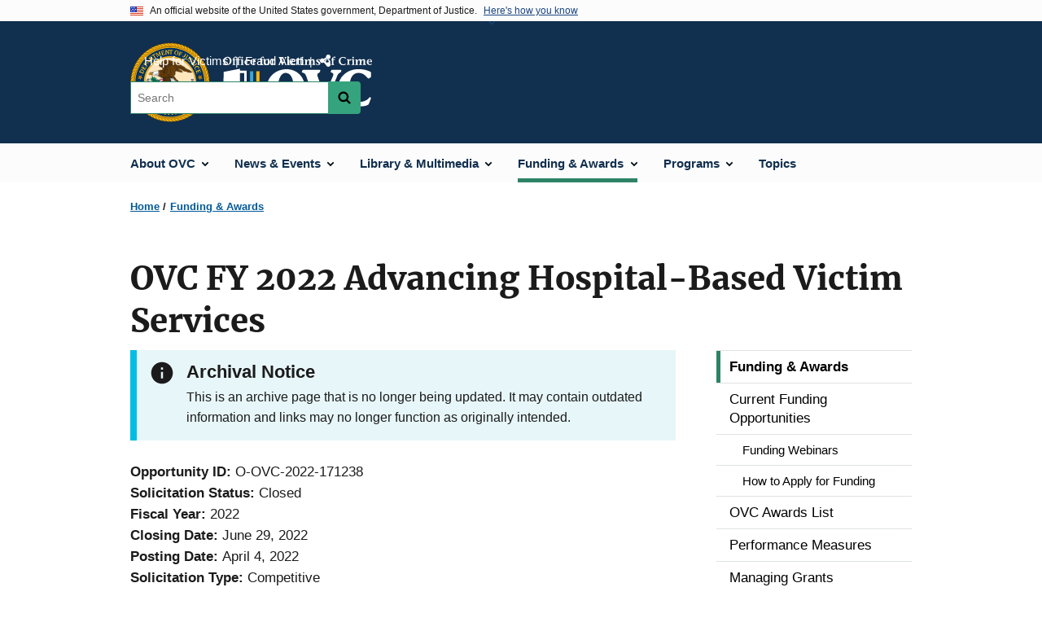

--- FILE ---
content_type: text/html; charset=UTF-8
request_url: https://ovc.ojp.gov/funding/opportunities/o-ovc-2022-171238?utm_campaign=fundingnewsandresources&utm_medium=email&utm_source=govdelivery
body_size: 10988
content:
<!DOCTYPE html>
<html lang="en" dir="ltr" prefix="content: http://purl.org/rss/1.0/modules/content/  dc: http://purl.org/dc/terms/  foaf: http://xmlns.com/foaf/0.1/  og: http://ogp.me/ns#  rdfs: http://www.w3.org/2000/01/rdf-schema#  schema: http://schema.org/  sioc: http://rdfs.org/sioc/ns#  sioct: http://rdfs.org/sioc/types#  skos: http://www.w3.org/2004/02/skos/core#  xsd: http://www.w3.org/2001/XMLSchema# ">
  <head>
    <meta charset="utf-8" />
<link rel="preload" href="/themes/custom/ojp/assets/fonts/roboto/Roboto-Regular.woff2" as="font" type="font/woff2" crossorigin="" />
<link rel="preload" href="/themes/custom/ojp/assets/fonts/roboto/Roboto-Bold.woff2" as="font" type="font/woff2" crossorigin="" />
<link rel="preload" href="/themes/custom/ojp/assets/fonts/roboto/Roboto-Italic.woff2" as="font" type="font/woff2" crossorigin="" />
<link rel="preload" href="/themes/custom/ojp/assets/fonts/roboto/Roboto-BlackItalic.woff2" as="font" type="font/woff2" crossorigin="" />
<link rel="preload" href="/themes/custom/ojp/assets/fonts/merriweather/Latin-Merriweather-Regular.woff2" as="font" type="font/woff2" crossorigin="" />
<link rel="preload" href="/themes/custom/ojp/assets/fonts/merriweather/Latin-Merriweather-Bold.woff2" as="font" type="font/woff2" crossorigin="" />
<noscript><style>form.antibot * :not(.antibot-message) { display: none !important; }</style>
</noscript><meta name="description" content="The goal of this solicitation is to support evidence-based models, practices, and policies that improve partnerships between the victim services field and hospitals and other medical facilities to increase support for crime victims." />
<link rel="canonical" href="https://ovc.ojp.gov/funding/opportunities/o-ovc-2022-171238" />
<meta property="og:site_name" content="Office for Victims of Crime" />
<meta property="og:url" content="https://ovc.ojp.gov/funding/opportunities/o-ovc-2022-171238" />
<meta property="og:title" content="OVC FY 2022 Advancing Hospital-Based Victim Services | OVC" />
<meta property="og:description" content="The goal of this solicitation is to support evidence-based models, practices, and policies that improve partnerships between the victim services field and hospitals and other medical facilities to increase support for crime victims." />
<meta property="og:image" content="https://ovc.ojp.gov/themes/custom/ojp/assets/images/ojp/archival-notice-sq.png" />
<meta name="twitter:card" content="summary_large_image" />
<meta name="twitter:description" content="The goal of this solicitation is to support evidence-based models, practices, and policies that improve partnerships between the victim services field and hospitals and other medical facilities to increase support for crime victims." />
<meta name="twitter:site" content="@ojpovc" />
<meta name="twitter:title" content="OVC FY 2022 Advancing Hospital-Based Victim Services | OVC" />
<meta name="twitter:image" content="https://ovc.ojp.gov/sites/g/files/xyckuh226/files/images/2025-06/logo-color-600x314.jpg" />
<meta name="google-site-verification" content="4PLVTsyCm3--uca8rMAYrsLAAEJtRBtpZWm-kh9pr0g" />
<meta name="Generator" content="Drupal 10 (https://www.drupal.org)" />
<meta name="MobileOptimized" content="width" />
<meta name="HandheldFriendly" content="true" />
<meta name="viewport" content="width=device-width, initial-scale=1.0" />
<link rel="icon" href="/themes/custom/ojp/assets/images/ojp/favicon.png" type="image/png" />
<link rel="alternate" hreflang="en" href="https://ovc.ojp.gov/funding/opportunities/o-ovc-2022-171238" />

    <title>Archived | OVC FY 2022 Advancing Hospital-Based Victim Services | Office for Victims of Crime</title>
    <link rel="stylesheet" media="all" href="/sites/g/files/xyckuh226/files/css/css_ZHFXP2B6_PhnfiN9Y4i7vqUx1FW2qpGfEuBxIz_cfV8.css?delta=0&amp;language=en&amp;theme=ojp&amp;include=[base64]" />
<link rel="stylesheet" media="all" href="/sites/g/files/xyckuh226/files/css/css_Ypsu4XtyBw3Upe9o6rG_HMzoTCSoXJQpAzGGkPbX90U.css?delta=1&amp;language=en&amp;theme=ojp&amp;include=[base64]" />
<link rel="stylesheet" media="print" href="/sites/g/files/xyckuh226/files/css/css_zxEGTDXeP9ngdNso24-Bomoquys4mkHkVPDlu-SLlg8.css?delta=2&amp;language=en&amp;theme=ojp&amp;include=[base64]" />
<link rel="stylesheet" media="all" href="/sites/g/files/xyckuh226/files/css/css_0-jbV1T_27ZgF6qTCUCAIqpPh0xOCNt1BTc3p_8J82g.css?delta=3&amp;language=en&amp;theme=ojp&amp;include=[base64]" />

    
  </head>
  <body class="path-node page-node-type-funding-opportunity">
        <a href="#main-content" class="visually-hidden focusable skip-link">
      Skip to main content
    </a>
    <noscript><iframe src="https://www.googletagmanager.com/ns.html?id=GTM-WWN5X48"
                  height="0" width="0" style="display:none;visibility:hidden"></iframe></noscript>

      <div class="dialog-off-canvas-main-canvas" data-off-canvas-main-canvas>
      <section class="usa-banner" aria-label="Official government website">

    <div class="usa-accordion">
  <header class="usa-banner__header">
    <div class="usa-banner__inner">
      <div class="grid-col-auto">
        <img class="usa-banner__header-flag" src="/themes/custom/ojp/assets/images/us_flag_small.png" alt="U.S. flag">
      </div>
      <div class="grid-col-fill tablet:grid-col-auto">
        <p class="usa-banner__header-text">An official website of the United States government, Department of Justice.</p>
        <p class="usa-banner__header-action" aria-hidden="true">Here's how you know</p>
      </div>
      <button class="usa-accordion__button usa-banner__button"
              aria-expanded="false" aria-controls="gov-banner">
        <span class="usa-banner__button-text">Here's how you know</span>
      </button>
    </div>
  </header>
  <div class="usa-banner__content usa-accordion__content" id="gov-banner" hidden>
    <div class="grid-row grid-gap-lg">
      <div class="usa-banner__guidance tablet:grid-col-6">
        <img class="usa-banner__icon usa-media-block__img" src="/themes/custom/ojp/assets/images/icon-dot-gov.svg" role="img" alt="" aria-hidden="true">
        <div class="usa-media-block__body">
          <p>
            <strong>Official websites use .gov</strong>
            <br>
            A <strong>.gov</strong> website belongs to an official government organization in the United States.
          </p>
        </div>
      </div>
      <div class="usa-banner__guidance tablet:grid-col-6">
        <img class="usa-banner__icon usa-media-block__img" src="/themes/custom/ojp/assets/images/icon-https.svg" role="img" alt="" aria-hidden="true">
        <div class="usa-media-block__body">
          <p>
            <strong>Secure .gov websites use HTTPS</strong>
            <br>
            A <strong>lock</strong> (
            <span class="icon-lock"><svg xmlns="http://www.w3.org/2000/svg" width="52" height="64" viewBox="0 0 52 64" class="usa-banner__lock-image" role="img" aria-labelledby="banner-lock-title-default banner-lock-description-default" focusable="false"><title id="banner-lock-title-default">Lock</title><desc id="banner-lock-description-default">A locked padlock</desc><path fill="#000000" fill-rule="evenodd" d="M26 0c10.493 0 19 8.507 19 19v9h3a4 4 0 0 1 4 4v28a4 4 0 0 1-4 4H4a4 4 0 0 1-4-4V32a4 4 0 0 1 4-4h3v-9C7 8.507 15.507 0 26 0zm0 8c-5.979 0-10.843 4.77-10.996 10.712L15 19v9h22v-9c0-6.075-4.925-11-11-11z"/></svg></span>
            ) or <strong>https://</strong> means you’ve safely connected to the .gov website. Share sensitive information only on official, secure websites.          </p>
        </div>
      </div>
    </div>
  </div>
</div>


    
  </section>

  <header class="usa-header usa-header--extended" id="header">

    
      <div class="usa-navbar">
                <button class="usa-menu-btn usa-button">Menu</button>
                  <div class="region region-header">
    <div class="usa-logo" id="logo">
      <div class="ojp-seal">
      <a href="https://www.ojp.gov" accesskey="1" title="Office of Justice Programs" aria-label="Office of Justice Programs">
                <img src="/themes/custom/ojp/assets/images/ojp/OJP-seal.svg" alt="Office of Justice Programs seal" height="98" width="98" />
              </a>
    </div>
        <div class="ojp-office-logo">
      <a href="/" accesskey="2" title="Home" aria-label="Home">
        <img src="/sites/g/files/xyckuh226/files/OVC_color_final_200x64.svg?v=1" alt="Home" />
      </a>
    </div>
  </div>

  </div>

      </div>

      <div class="usa-overlay"></div>
        <nav class="usa-nav" aria-label="site navigation">
          <div class="usa-nav__inner">

            <button class="usa-nav__close">
              <img src="/themes/custom/ojp/assets/images/close-white.svg" alt="close" />
            </button>

            
            
                                              <div class="region region-primary-menu">
    


  
  
          <ul class="usa-nav__primary usa-accordion" aria-label="primary navigation">
    
          <li class="usa-nav__primary-item" >

                  <button class="usa-accordion__button usa-nav__link" aria-expanded="false" aria-controls="extended-nav-section-1">
            <span>About OVC</span>
          </button>
        
                    
  
          <ul id="extended-nav-section-1" class="usa-nav__submenu" hidden>

      
    
          <li class="usa-nav__submenu-item">

        
                  <a href="/about" class="link">
            <span class="">About OVC</span>
          </a>
        
      </li>
          <li class="usa-nav__submenu-item">

        
                  <a href="/about/ovc-director" class="link">
            <span class="">OVC Director</span>
          </a>
        
      </li>
          <li class="usa-nav__submenu-item">

        
                  <a href="/about/what-we-do" class="link">
            <span class="">What We Do</span>
          </a>
        
      </li>
          <li class="usa-nav__submenu-item">

        
                  <a href="/about/crime-victims-fund" class="link">
            <span class="">Crime Victims Fund</span>
          </a>
        
      </li>
          <li class="usa-nav__submenu-item">

        
                  <a href="/about/job-opportunities" class="link">
            <span class="">Job Opportunities</span>
          </a>
        
      </li>
        </ul>
  
        
      </li>
          <li class="usa-nav__primary-item" >

                  <button class="usa-accordion__button usa-nav__link" aria-expanded="false" aria-controls="extended-nav-section-2">
            <span>News &amp; Events</span>
          </button>
        
                    
  
          <ul id="extended-nav-section-2" class="usa-nav__submenu" hidden>

      
    
          <li class="usa-nav__submenu-item">

        
                  <a href="/news" class="link">
            <span class="">News &amp; Events</span>
          </a>
        
      </li>
          <li class="usa-nav__submenu-item">

        
                  <a href="/news/announcements" class="link">
            <span class="">Announcements</span>
          </a>
        
      </li>
          <li class="usa-nav__submenu-item">

        
                  <a href="/news/featured-resources" class="link">
            <span class="">Featured Resources</span>
          </a>
        
      </li>
          <li class="usa-nav__submenu-item">

        
                  <a href="/news/grantee-news" class="link">
            <span class="">Grantee News</span>
          </a>
        
      </li>
          <li class="usa-nav__submenu-item">

        
                  <a href="/news/partner-message-board" class="link">
            <span class="">Partner Message Board</span>
          </a>
        
      </li>
          <li class="usa-nav__submenu-item">

        
                  <a href="/news/press-room" class="link">
            <span class="">Press Room</span>
          </a>
        
      </li>
          <li class="usa-nav__submenu-item">

        
                  <a href="/events" class="link">
            <span class="">Events</span>
          </a>
        
      </li>
          <li class="usa-nav__submenu-item">

        
                  <a href="/subscribe/news-from-ovc" class="link">
            <span class="">Subscribe to News From OVC</span>
          </a>
        
      </li>
        </ul>
  
        
      </li>
          <li class="usa-nav__primary-item" >

                  <button class="usa-accordion__button usa-nav__link" aria-expanded="false" aria-controls="extended-nav-section-3">
            <span>Library &amp; Multimedia</span>
          </button>
        
                    
  
          <ul id="extended-nav-section-3" class="usa-nav__submenu" hidden>

      
    
          <li class="usa-nav__submenu-item">

        
                  <a href="/library" class="link">
            <span class="">Library &amp; Multimedia</span>
          </a>
        
      </li>
          <li class="usa-nav__submenu-item">

        
                  <a href="/library/publications" class="link">
            <span class="">Publications List</span>
          </a>
        
      </li>
          <li class="usa-nav__submenu-item">

        
                  <a href="/library/multimedia" class="link">
            <span class="">Multimedia List</span>
          </a>
        
      </li>
          <li class="usa-nav__submenu-item">

        
                  <a href="/library/mobile-apps" class="link">
            <span class="">Mobile Apps for Crime Victims and Providers</span>
          </a>
        
      </li>
          <li class="usa-nav__submenu-item">

        
                  <a href="/library/crime-victimization-glossary" class="link">
            <span class="">Crime Victimization Glossary</span>
          </a>
        
      </li>
          <li class="usa-nav__submenu-item">

        
                  <a href="/library/recursos-en-espanol" class="link">
            <span class="">Recursos en Español</span>
          </a>
        
      </li>
        </ul>
  
        
      </li>
          <li class="usa-nav__primary-item" >

                  <button class="usa-accordion__button usa-nav__link usa-current" aria-expanded="false" aria-controls="extended-nav-section-4">
            <span>Funding &amp; Awards</span>
          </button>
        
                    
  
          <ul id="extended-nav-section-4" class="usa-nav__submenu" hidden>

      
    
          <li class="usa-nav__submenu-item">

        
                  <a href="/funding" class="link usa-current">
            <span class=" usa-current-border">Funding &amp; Awards</span>
          </a>
        
      </li>
          <li class="usa-nav__submenu-item">

        
                  <a href="/funding/current-funding-opportunities" class="link">
            <span class="">Current Funding Opportunities</span>
          </a>
        
      </li>
          <li class="usa-nav__submenu-item">

        
                  <a href="/funding/awards" class="link">
            <span class="">OVC Awards List</span>
          </a>
        
      </li>
          <li class="usa-nav__submenu-item">

        
                  <a href="/funding/performance-measures" class="link">
            <span class="">Performance Measures</span>
          </a>
        
      </li>
          <li class="usa-nav__submenu-item">

        
                  <a href="/funding/managing-grants" class="link">
            <span class="">Managing Grants</span>
          </a>
        
      </li>
          <li class="usa-nav__submenu-item">

        
                  <a href="/funding/types-of-funding" class="link">
            <span class="">Types of Funding</span>
          </a>
        
      </li>
          <li class="usa-nav__submenu-item">

        
                  <a href="/funding/apply-to-be-peer-reviewer" class="link">
            <span class="">Apply to be a Peer Reviewer</span>
          </a>
        
      </li>
          <li class="usa-nav__submenu-item">

        
                  <a href="/funding/expired-funding-opportunities" class="link">
            <span class="">Expired Funding Opportunities</span>
          </a>
        
      </li>
        </ul>
  
        
      </li>
          <li class="usa-nav__primary-item" >

                  <button class="usa-accordion__button usa-nav__link" aria-expanded="false" aria-controls="extended-nav-section-5">
            <span>Programs</span>
          </button>
        
                    
  
          <ul id="extended-nav-section-5" class="usa-nav__submenu" hidden>

      
    
          <li class="usa-nav__submenu-item">

        
                  <a href="/programs" class="link">
            <span class="">Programs</span>
          </a>
        
      </li>
          <li class="usa-nav__submenu-item">

        
                  <a href="/program/victims-crime-act-voca-administrators/welcome" class="link">
            <span class="">VOCA Administrators</span>
          </a>
        
      </li>
          <li class="usa-nav__submenu-item">

        
                  <a href="/program/tribal/overview" class="link">
            <span class="">AI/AN Victim Services Resources</span>
          </a>
        
      </li>
          <li class="usa-nav__submenu-item">

        
                  <a href="/program/human-trafficking/overview" class="link">
            <span class="">Human Trafficking</span>
          </a>
        
      </li>
          <li class="usa-nav__submenu-item">

        
                  <a href="/program/elder-fraud-abuse/overview" class="link">
            <span class="">Elder Fraud &amp; Abuse</span>
          </a>
        
      </li>
          <li class="usa-nav__submenu-item">

        
                  <a href="/program/law-enforcement/overview" class="link">
            <span class="">Law Enforcement</span>
          </a>
        
      </li>
          <li class="usa-nav__submenu-item">

        
                  <a href="/program/terrorism-mass-violence/overview" class="link">
            <span class="">Terrorism &amp; Mass Violence</span>
          </a>
        
      </li>
          <li class="usa-nav__submenu-item">

        
                  <a href="/program/national-crime-victims-rights-week/overview" class="link">
            <span class="">National Crime Victims&#039; Rights Week</span>
          </a>
        
      </li>
          <li class="usa-nav__submenu-item">

        
                  <a href="https://ovc.ojp.gov/programs" class="link">
            <span class="">MORE</span>
          </a>
        
      </li>
        </ul>
  
        
      </li>
          <li class="usa-nav__primary-item" >

        
                  <a href="https://ovc.ojp.gov/topics" class="link usa-nav__link">
            <span class="">Topics</span>
          </a>
        
      </li>
        </ul>
  



  </div>

                            
                              <div class="default">
                    <div class="region region-secondary-menu">
    <div class="usa-nav__secondary">
      <ul class="usa-nav__secondary-links">

          <li class="usa-nav__secondary-item">
        <a href="/help-for-victims/overview">
          Help for Victims
        </a>
      </li>
          <li class="usa-nav__secondary-item">
        <a href="/news/announcements/fraud-alert-scammers-claiming-to-be-ovc">
          Fraud Alert
        </a>
      </li>
                  <li class="usa-nav__secondary-item">
        <div class="doj-sharing">
  <button id="doj-sharing-toggle" class="doj-sharing__toggle" tabindex="0" title="Choose a social sharing platform" aria-haspopup="true" aria-controls="doj-sharing-links" aria-expanded="false">Share</button>
<ul id="doj-sharing-links" class="doj-sharing__list" tabindex="0" aria-label="Choose a social sharing platform"><li><a href="https://www.facebook.com/sharer/sharer.php?u=https%3A//ovc.ojp.gov/funding/opportunities/o-ovc-2022-171238" title="Share on Facebook" data-event-label="Share on Facebook" target="_blank">Facebook</a></li><li><a href="https://twitter.com/intent/tweet?url=https%3A//ovc.ojp.gov/funding/opportunities/o-ovc-2022-171238&amp;text=OVC%20FY%202022%20Advancing%20Hospital-Based%20Victim%20Services" title="Share on X" data-event-label="Share on X" target="_blank">X</a></li><li><a href="https://www.linkedin.com/shareArticle?mini=true&amp;url=https%3A//ovc.ojp.gov/funding/opportunities/o-ovc-2022-171238&amp;title=OVC%20FY%202022%20Advancing%20Hospital-Based%20Victim%20Services" title="Share on LinkedIn" data-event-label="Share on LinkedIn" target="_blank">LinkedIn</a></li><li><a href="https://reddit.com/submit?url=https%3A//ovc.ojp.gov/funding/opportunities/o-ovc-2022-171238&amp;title=OVC%20FY%202022%20Advancing%20Hospital-Based%20Victim%20Services" title="Share on Reddit" data-event-label="Share on Reddit" target="_blank">Reddit</a></li><li><a href="https://pinterest.com/pin/create/button?url=https%3A//ovc.ojp.gov/funding/opportunities/o-ovc-2022-171238&amp;media=https%3A//ovc.ojp.gov/themes/custom/ojp/assets/images/ojp/archival-notice-sq.png&amp;description=OVC%20FY%202022%20Advancing%20Hospital-Based%20Victim%20Services" title="Share on Pinterest" data-event-label="Share on Pinterest" target="_blank">Pinterest</a></li><li><a href="/cdn-cgi/l/email-protection#[base64]" title="Share on Email" data-event-label="Share on Email">Email</a></li></ul>
</div>
      </li>
        </ul>
  
</div>

<div id="block-ojp-searchblock" data-block-plugin-id="ojp_search_block" class="block block-ojp-search block-ojp-search-block">
  
    
      
<div class="usa-search usa-search--small">
  <div role="search">
    
<div data-gname="ojp-search" data-queryParameterName="keys" class="gcse-searchbox-only" data-resultsUrl="/search/results">
  
</div>

  </div>
</div>
  </div>

  </div>

                </div>
              
            
          </div>
        </nav>

      
  </header>

  <div class="grid-container">
    <div class="grid-col-fill">
        <div class="region region-breadcrumb">
    <div id="block-ojp-breadcrumbs" data-block-plugin-id="system_breadcrumb_block" class="block block-system block-system-breadcrumb-block">
  
    
       <nav id="system-breadcrumb" aria-label="breadcrumb">
        <ol class="add-list-reset uswds-breadcrumbs uswds-horizontal-list">
                            <li>
                                            <a href="/">Home</a>
                                    </li>
                            <li>
                                            <a href="/funding">Funding &amp; Awards</a>
                                    </li>
                    </ol>
    </nav>

  </div>

  </div>

    </div>
  </div>


<div class="usa-section uswds-middle-section " aria-label="primary content">
  <div class="grid-container ">
    <div class="grid-col-fill">
        <div class="region region-highlighted">
    <div data-drupal-messages-fallback class="hidden"></div>

  </div>


      
    </div>
  </div>

  
  
  <main class="uswds-main-content-wrapper grid-container ">
    <a id="main-content" tabindex="-1"></a>
    <div class = "grid-row grid-gap-2">

      <div class="region-content tablet:grid-col-12">
          <div class="region region-content">
    <div id="block-ojp-page-title" data-block-plugin-id="page_title_block" class="block block-core block-page-title-block">
  
    
      
  <h1 class="uswds-page-title page-title"><span class="field field--name-title field--type-string field--label-hidden">OVC FY 2022 Advancing Hospital-Based Victim Services</span>
</h1>


  </div>
<div id="block-ojp-content" data-block-plugin-id="system_main_block" class="block block-system block-system-main-block">
  
    
      

<article data-history-node-id="45926" about="/funding/opportunities/o-ovc-2022-171238">

  
    

  
  <div>

    
      
  <div class="layout layout--twocol-section layout--twocol-section--75-25 layout--node-funding_opportunity">
                    <div  class="layout__region layout__region--first">
        <div data-block-plugin-id="extra_field_block:node:funding_opportunity:field_content_archival_notice" class="block--field-content-archival-notice block block-layout-builder block-extra-field-blocknodefunding-opportunityfield-content-archival-notice">
  
    
                <div role="contentinfo"  class="usa-alert usa-alert--info" aria-label="Info Alert">
    <div class="usa-alert__body">
                                        <h3 class="usa-alert__heading">Archival Notice</h3>
              <p class="usa-alert__text">This is an archive page that is no longer being updated. It may contain outdated information and links may no longer function as originally intended.</p>
          </div>
  </div>

  </div>
<div data-block-plugin-id="field_block:node:funding_opportunity:field_opportunity_id" class="block--field-opportunity-id block block-layout-builder block-field-blocknodefunding-opportunityfield-opportunity-id">
  
    
      
  <div class="field field--name-field-opportunity-id field--type-string field--label-inline clearfix">
    <div class="field__label">Opportunity ID</div>
              <div class="field__item">O-OVC-2022-171238</div>
          </div>

  </div>
<div data-block-plugin-id="extra_field_block:node:funding_opportunity:field_solicitation_status" class="block--field-solicitation-status block block-layout-builder block-extra-field-blocknodefunding-opportunityfield-solicitation-status">
  
    
      
        <div class="field field--name-field-solicitation-status field--type-string field--label-inline">
            <div class="field__label">Solicitation Status</div>
            <div class="field__item">Closed</div>
        </div>
  </div>
<div data-block-plugin-id="field_block:node:funding_opportunity:field_fiscal_year" class="block--field-fiscal-year block block-layout-builder block-field-blocknodefunding-opportunityfield-fiscal-year">
  
    
      
  <div class="field field--name-field-fiscal-year field--type-integer field--label-inline clearfix">
    <div class="field__label">Fiscal Year</div>
              <div class="field__item">2022</div>
          </div>

  </div>
<div data-block-plugin-id="field_block:node:funding_opportunity:field_closing_date" class="block--field-closing-date block block-layout-builder block-field-blocknodefunding-opportunityfield-closing-date">
  
    
      
  <div class="field field--name-field-closing-date field--type-datetime field--label-inline clearfix">
    <div class="field__label">Closing Date</div>
              <div class="field__item"><time datetime="2022-06-29T20:59:59Z" class="datetime">June 29, 2022</time>
</div>
          </div>

  </div>
<div data-block-plugin-id="field_block:node:funding_opportunity:field_posting_date" class="block--field-posting-date block block-layout-builder block-field-blocknodefunding-opportunityfield-posting-date">
  
    
      
  <div class="field field--name-field-posting-date field--type-datetime field--label-inline clearfix">
    <div class="field__label">Posting Date</div>
              <div class="field__item"><time datetime="2022-04-04T12:00:00Z" class="datetime">April 4, 2022</time>
</div>
          </div>

  </div>
<div data-block-plugin-id="field_block:node:funding_opportunity:field_funding_type" class="block--field-funding-type block block-layout-builder block-field-blocknodefunding-opportunityfield-funding-type">
  
    
      
  <div class="field field--name-field-funding-type field--type-list-string field--label-inline clearfix">
    <div class="field__label">Solicitation Type</div>
              <div class="field__item">Competitive</div>
          </div>

  </div>
<div data-block-plugin-id="field_block:node:funding_opportunity:field_grants_gov_deadline" class="block--field-grants-gov-deadline block block-layout-builder block-field-blocknodefunding-opportunityfield-grants-gov-deadline">
  
    
      

  <div class="field field--name-field-grants-gov-deadline field--type-datetime field--label-inline clearfix">
    <div class="field__label">Grants.gov Deadline</div>
    <div class="field__item">June 22, 2022, 11:59 pm Eastern</div>
  </div>

  </div>
<div data-block-plugin-id="field_block:node:funding_opportunity:field_app_justgrants_deadline" class="block--field-app-justgrants-deadline block block-layout-builder block-field-blocknodefunding-opportunityfield-app-justgrants-deadline">
  
    
      
  <div class="field field--name-field-app-justgrants-deadline field--type-datetime field--label-inline clearfix">
    <div class="field__label">Application JustGrants Deadline</div>
              <div class="field__item">June 29, 2022, 8:59 pm Eastern</div>
          </div>

  </div>
<div data-block-plugin-id="field_block:node:funding_opportunity:field_opportunity_document" class="block--field-opportunity-document block block-layout-builder block-field-blocknodefunding-opportunityfield-opportunity-document">
  
    
      
            <div class="field field--name-field-opportunity-document field--type-entity-reference field--label-hidden field__item"><article class="media media--type-document media--view-mode-download-information">
  
      
            <div class="field field--name-field-document field--type-file field--label-hidden field__item">  
<div  class="file file--mime-application-pdf file--application-pdf ojp-download-information">
  
  
  <a href="/funding/o-ovc-2022-171238.pdf" class="usa-button usa-button--big">Download</a>
  <div class="ojp-download-information__file-info">
          PDF, 713.74 KB
      </div>
</div>
</div>
      
  </article>
</div>
      
  </div>
  
<div data-block-plugin-id="modification_notes" class="block block-ojp-core block-modification-notes modification-notes">
  <div class="modification-notes__divider"></div>
  
  
            <div class="modification-notes__note">
        <div class="modification-notes__note_date">
<div class="modification-notes__note_date">
  Date Modified: June 1, 2022
</div>
</div>
                                <div class="modification-notes__note_text"><p><strong>Updated Deadlines on Page 1</strong></p><p>On page 1, the deadlines stated for Grants.gov and JustGrants submission have been changed, as shown below.</p><p><strong>Grants.gov Deadline: </strong>June 22, 2022, 11:59 p.m.<br><strong>Application JustGrants Deadline: </strong>June 29, 2022, 8:59 p.m.</p><p>However, on page 15, the deadlines have not been changed. Please observe the new deadlines posted on page 1.</p><hr></div>
                </div>
          <div class="modification-notes__note">
        <div class="modification-notes__note_date">
<div class="modification-notes__note_date">
  Date Modified: April 22, 2022
</div>
</div>
                                <div class="modification-notes__note_text"><p><strong>Content of Eligibility and Timeline Form Sections Updates</strong></p><p>View changes regarding the content of the Eligibility and&nbsp;Timeline Form sections that OVC made after the initial release of the solicitation.</p><hr></div>
                </div>
          <div class="modification-notes__note">
        <div class="modification-notes__note_date">
<div class="modification-notes__note_date">
  Date Modified: April 13, 2022
</div>
</div>
                                <div class="modification-notes__note_text"><p><strong>Content of Application and Submission Information/Proposal Abstract Section Update</strong></p><p>View changes regarding the content of the&nbsp;Application and Submission Information/Proposal Abstract&nbsp;section&nbsp;that OVC made after the initial release of the solicitation.</p></div>
                </div>
        <div class="modification-notes__note_date modification-notes__note_created">Date Created: April 4, 2022</div>
</div>

      </div>
    
          <div  class="layout__region layout__region--second">
        <nav aria-labelledby="-menu" data-block-plugin-id="menu_block:main" class="block block-menu navigation menu--main">
            
  <h2 class="visually-hidden" id="-menu">Main navigation</h2>
  

        

  
  
              <ul class="usa-sidenav">
    
    
      
            
            
            
      <li class="usa-sidenav__item usa-sidenav__item--level-0">
        
        <a class="usa-current" href="/funding">
          <span>Funding &amp; Awards</span>
        </a>

                
      </li>
    
      
            
            
            
      <li class="usa-sidenav__item usa-sidenav__item--level-0 usa-sidenav__item--is-parent">
        
        <a href="/funding/current-funding-opportunities">
          <span>Current Funding Opportunities</span>
        </a>

                                        
  
              <ul class="usa-sidenav__sublist usa-sidenav__sublist--level-1">
    
    
      
            
            
            
      <li class="usa-sidenav__item usa-sidenav__item--level-1">
        
        <a href="/funding/funding-webinars">
          <span>Funding Webinars</span>
        </a>

                
      </li>
    
      
            
            
            
      <li class="usa-sidenav__item usa-sidenav__item--level-1">
        
        <a href="/funding/current-funding-opportunities/how-to-apply-for-funding">
          <span>How to Apply for Funding</span>
        </a>

                
      </li>
        </ul>
  
                  
      </li>
    
      
            
            
            
      <li class="usa-sidenav__item usa-sidenav__item--level-0">
        
        <a href="/funding/awards">
          <span>OVC Awards List</span>
        </a>

                
      </li>
    
      
            
            
            
      <li class="usa-sidenav__item usa-sidenav__item--level-0">
        
        <a href="/funding/performance-measures">
          <span>Performance Measures</span>
        </a>

                
      </li>
    
      
            
            
            
      <li class="usa-sidenav__item usa-sidenav__item--level-0">
        
        <a href="/funding/managing-grants">
          <span>Managing Grants</span>
        </a>

                
      </li>
    
      
            
            
            
      <li class="usa-sidenav__item usa-sidenav__item--level-0">
        
        <a href="/funding/types-of-funding">
          <span>Types of Funding</span>
        </a>

                
      </li>
    
      
            
            
            
      <li class="usa-sidenav__item usa-sidenav__item--level-0">
        
        <a href="/funding/apply-to-be-peer-reviewer">
          <span>Apply to be a Peer Reviewer</span>
        </a>

                
      </li>
    
      
            
            
            
      <li class="usa-sidenav__item usa-sidenav__item--level-0">
        
        <a href="/funding/expired-funding-opportunities">
          <span>Expired Funding Opportunities</span>
        </a>

                
      </li>
        </ul>
  


  </nav>


  
<div     data-block-plugin-id="similar_content"
      class="block block-ojp-taxonomy block-similar-content cta-horizontal cta"
  >
    <div>
    
          <h3  class="cta__headline">Similar Opportunities</h3>
        
                      <div class="cta__callout">
        <ul class="cta__items-list">
                                <li class="cta__item">
          <a href="/funding/opportunities/o-ovc-2025-172430" title="OVC FY25 Technology to Support Services for Victims of Crime">
            OVC FY25 Technology to Support Services for Victims of Crime
          </a>
        </li>
              <li class="cta__item">
          <a href="/funding/opportunities/o-ovc-2023-171660" title="OVC FY 2023 Services for Victims of Human Trafficking">
            OVC FY 2023 Services for Victims of Human Trafficking
          </a>
        </li>
              <li class="cta__item">
          <a href="/funding/opportunities/o-ovc-2022-171342" title="OVC FY 2022 Building State Technology Capacity and Jabara-Heyer No HATE Act State-Run Hate Crime Reporting Hotlines">
            OVC FY 2022 Building State Technology Capacity and Jabara-Heyer No HATE Act State-Run Hate Crime Reporting Hotlines
          </a>
        </li>
          </ul>
  </div>
            </div>
</div>


      </div>
      
      </div>


  </div>

</article>

  </div>

  </div>

      </div>

      

      
    </div>
  </main>
</div>

<footer class="usa-footer usa-footer--big">
  <div class="grid-container usa-footer-return-to-top">
    <a id="return-to-top" class="hide" href="#">Top</a>
  </div>

      <div class="usa-footer__primary-section">
      <div class="grid-container footer__wrapper">
        <div class="usa-footer-primary__top padding-bottom-5">
                      <h3 class="usa-footer__agency-heading tablet:display-inline-block">Office for Victims of Crime</h3>
                  </div>

        
        
                        <nav class="usa-footer-nav mobile-lg:grid-col-12" aria-label="footer navigation">

                        <div class="region region-footer-menu">
    

    
                <div class="grid-row grid-gap">
        
                  
    
                  <div class="mobile-lg:grid-col-6 desktop:grid-col-3">
        <section aria-labelledby="section-about-ovc" class="usa-footer__primary-content usa-footer__primary-content--collapsible display-block">
          <h4 id="section-about-ovc" class="usa-footer__primary-link">About OVC</h4>
                    <ul class="add-list-reset usa-list--unstyled">
                
        
                  
    
                  <li class="usa-footer__secondary-link">
        <a href="/contact">Contact Us</a>
      </li>
      
    
                  <li class="usa-footer__secondary-link">
        <a href="https://ovc.ojp.gov/subscribe/news-from-ovc">Subscribe to News From OVC</a>
      </li>
      
    
                  <li class="usa-footer__secondary-link">
        <a href="/reuse-policy">Reuse Policy</a>
      </li>
      
    
                  <li class="usa-footer__secondary-link">
        <a href="/link-us">Link to Us</a>
      </li>
      
    
        
  
          </ul>
                  </section>
      </div>
      
    
                  <div class="mobile-lg:grid-col-6 desktop:grid-col-3">
        <section aria-labelledby="section-voca-admin-resources" class="usa-footer__primary-content usa-footer__primary-content--collapsible display-block">
          <h4 id="section-voca-admin-resources" class="usa-footer__primary-link">VOCA Admin Resources</h4>
                    <ul class="add-list-reset usa-list--unstyled">
                
        
                  
    
                  <li class="usa-footer__secondary-link">
        <a href="/program/victims-crime-act-voca-administrators/voca-announcements">VOCA Announcements</a>
      </li>
      
    
                  <li class="usa-footer__secondary-link">
        <a href="/program/victims-crime-act-voca-administrators/victim-assistance/vocapedia">VOCApedia</a>
      </li>
      
    
                  <li class="usa-footer__secondary-link">
        <a href="/funding/2025-crime-victims-fund-compensation-and-assistance-allocations">Allocation Tables</a>
      </li>
      
    
                  <li class="usa-footer__secondary-link">
        <a href="https://ovc.ojp.gov/states">State Support</a>
      </li>
      
    
        
  
          </ul>
                  </section>
      </div>
      
    
                  <div class="mobile-lg:grid-col-6 desktop:grid-col-3">
        <section aria-labelledby="section-key-resources" class="usa-footer__primary-content usa-footer__primary-content--collapsible display-block">
          <h4 id="section-key-resources" class="usa-footer__primary-link">Key Resources</h4>
                    <ul class="add-list-reset usa-list--unstyled">
                
        
                  
    
                  <li class="usa-footer__secondary-link">
        <a href="/program/itverp/overview">International Terrorism Victim Expense Reimbursement Program</a>
      </li>
      
    
                  <li class="usa-footer__secondary-link">
        <a href="/faqs">FAQs</a>
      </li>
      
    
                  <li class="usa-footer__secondary-link">
        <a href="https://ovc.ojp.gov/help-for-victims/overview">Help for Victims</a>
      </li>
      
    
                  <li class="usa-footer__secondary-link">
        <a href="/training-and-technical-assistance">Training &amp; TA</a>
      </li>
      
    
                  <li class="usa-footer__secondary-link">
        <a href="/program/vtt/introduction">Vicarious Trauma Toolkit</a>
      </li>
      
    
        
  
          </ul>
                  </section>
      </div>
      
    
                  <div class="mobile-lg:grid-col-6 desktop:grid-col-3">
        <section aria-labelledby="section-news" class="usa-footer__primary-content usa-footer__primary-content--collapsible display-block">
          <h4 id="section-news" class="usa-footer__primary-link">News</h4>
                    <ul class="add-list-reset usa-list--unstyled">
                
        
                  
    
                  <li class="usa-footer__secondary-link">
        <a href="/news/announcements">Announcements</a>
      </li>
      
    
                  <li class="usa-footer__secondary-link">
        <a href="/news/featured-resources">Featured Resources</a>
      </li>
      
    
                  <li class="usa-footer__secondary-link">
        <a href="/events">Events</a>
      </li>
      
    
                  <li class="usa-footer__secondary-link">
        <a href="/news/announcements/fraud-alert-scammers-claiming-to-be-ovc">Fraud Alert</a>
      </li>
      
    
        
  
          </ul>
                  </section>
      </div>
      
    
                </div>
        
  



  </div>

          
        </nav>

        <div class="footer__social">
                      <a class="usa-link-facebook margin-right-2" href="https://www.facebook.com/OJPOVC/">
              <span class="usa-sr-only">Facebook</span><span class="f">&nbsp;</span>
            </a>
          
                      <a class="usa-link-twitter margin-right-2" href="https://twitter.com/OJPOVC">
              <span class="usa-sr-only">X</span><span class="t">&nbsp;</span>
            </a>
          
                      <a class="usa-link-youtube" href="https://www.youtube.com/user/OJPOVC">
              <span class="usa-sr-only">YouTube</span>
              <span class="yt"> </span>
            </a>
          
                  </div>

      </div>
    </div>
  

      <div class="usa-footer__secondary-section">

              <div class="grid-container">
          <div class="grid-row usa-footer__logos-container ">
                                              <div class="usa-footer-logo usa-width-one-half  desktop:grid-col-6 desktop:border-right border-base-dark">

                            <a href="https://www.ojp.gov">
                                                <img class="" src="/themes/custom/ojp/assets/images/ojp/ojp-full.svg" alt="U.S. Department of Justice, Office of Justice Programs Logo">
                                            </a>
                          </div>
          
                                            <div class="desktop:grid-col-6">
              <div class="usa-footer__partner-logos 1">
                <div class="grid-row">
                  <div class="grid-col-4 flex-align-center usa-footer__partner-logo margin-bottom-3">
                    <a href="https://bja.ojp.gov" aria-label="Bureau of Justice Administration">
                      <img src="/themes/custom/ojp/assets/images/ojp/bja.svg" alt="Bureau of Justice Administration Logo" />
                    </a>
                  </div>
                  <div class="grid-col-4 flex-align-center usa-footer__partner-logo margin-bottom-3">
                    <a href="https://bjs.ojp.gov" aria-label="Bureau of Justice Statistics">
                      <img src="/themes/custom/ojp/assets/images/ojp/bjs.svg" alt="Bureau of Justice Statistics Logo" />
                    </a>
                  </div>
                  <div class="grid-col-4 flex-align-center usa-footer__partner-logo margin-bottom-3">
                    <a href=" https://nij.ojp.gov" aria-label="National Institute of Justice">
                      <img src="/themes/custom/ojp/assets/images/ojp/nij.svg" alt="National Institute of Justice Logo" />
                    </a>
                  </div>
                  <div class="grid-col-4 flex-align-center usa-footer__partner-logo">
                    <a href="https://ojjdp.ojp.gov" aria-label="Office of Juvenile Justice and Delinquency Prevention">
                      <img src="/themes/custom/ojp/assets/images/ojp/ojjdp.svg" alt="Office of Juvenile Justice and Delinquency Prevention Logo" />
                    </a>
                  </div>
                  <div class="grid-col-4 flex-align-center usa-footer__partner-logo">
                    <a href="https://ovc.ojp.gov" aria-label="Office for Victims of Crime">
                      <img src="/themes/custom/ojp/assets/images/ojp/ovc.svg" alt="Office for Victims of Crime Logo" />
                    </a>
                  </div>
                  <div class="grid-col-4 flex-align-center usa-footer__partner-logo">
                    <a href="https://smart.ojp.gov" aria-label="Office of Sex Offender Sentencing, Monitoring, Apprehending, Registering, and Tracking">
                      <img src="/themes/custom/ojp/assets/images/ojp/smart.svg" alt="Office of Sex Offender Sentencing, Monitoring, Apprehending, Registering, and Tracking Logo" />
                    </a>
                  </div>
                </div>
              </div>
            </div>

                    </div>

                      <div class="usa-footer-contact-links usa-width-one-half">

              <address>

                                  <p class="usa-footer-contact-heading">999 N. Capitol St., NE, Washington, DC  20531</p>
                
                
                
              </address>
            </div>
          
        </div>
      
              <div class="wide-nav">
          <nav aria-labelledby="block-bja-secondaryfooterlinkmenu-menu" id="block-bja-secondaryfooterlinkmenu" class="navigation menu--secondary-footer-link-menu">
            <h2 class="visually-hidden" id="block-bja-secondaryfooterlinkmenu-menu">Secondary Footer link menu</h2>
            <ul class="menu">
              <li class="menu-item">
                <a href="https://www.justice.gov/accessibility/accessibility-statement">Accessibility</a>
              </li>
              <li class="menu-item">
                <a href="https://www.justice.gov/open/plain-writing-act">Plain Language</a>
              </li>
              <li class="menu-item">
                <a href="https://www.justice.gov/doj/privacy-policy">Privacy Policy</a>
              </li>
              <li class="menu-item">
                <a href="https://www.justice.gov/legalpolicies">Legal Policies and Disclaimer</a>
              </li>
              <li class="menu-item">
                <a href="https://www.justice.gov/jmd/eeo-program-status-report">No FEAR Act</a>
              </li>
              <li class="menu-item">
                <a href="https://www.ojp.gov/program/freedom-information-act/foia-overview">Freedom of Information Act</a>
              </li>
              <li class="menu-item">
                <a href="https://www.usa.gov/">USA.gov</a>
              </li>
              <li class="menu-item">
                <a href="https://www.justice.gov/">Justice.gov</a>
              </li>
            </ul>
          </nav>
        </div>
                </div>
  
</footer>

  </div>

    
    <script data-cfasync="false" src="/cdn-cgi/scripts/5c5dd728/cloudflare-static/email-decode.min.js"></script><script type="application/json" data-drupal-selector="drupal-settings-json">{"path":{"baseUrl":"\/","pathPrefix":"","currentPath":"node\/45926","currentPathIsAdmin":false,"isFront":false,"currentLanguage":"en"},"pluralDelimiter":"\u0003","suppressDeprecationErrors":true,"gtag":{"tagId":"","otherIds":[],"events":[],"additionalConfigInfo":[]},"ajaxPageState":{"libraries":"[base64]","theme":"ojp","theme_token":null},"ajaxTrustedUrl":[],"gtm":{"tagId":null,"settings":{"GTM-WWN5X48":{"data_layer":"dataLayer","include_environment":false}},"tagIds":["GTM-WWN5X48"]},"anchorjs":{"selector":".block--body.block-layout-builder h2:not(.usa-accordion__heading), .block--body.block-layout-builder h3, .block--body.block-layout-builder h4, .block--body.block-layout-builder h5, .block-inline-blocktext.block-layout-builder h3, .block-inline-blocktext.block-layout-builder h4, .block-inline-blocktext.block-layout-builder h5, .block-ojp-taxonomy h3, .block-ojp-core h3, .block--field-faq-sections h3, .block-crimesolutions-content-block h3, .block-ojp-core h3, .view-program-practices-listing-alpha h2, .page-node-type-microsite-subpage .block-page-title-block h1, .block-views-blockvideos-multimedia-block h2, .block-inline-blocktext.block-layout-builder h2:not(.usa-accordion__heading), .block-crimesolutions-content-block h3"},"bu":{"_core":{"default_config_hash":"hHRgRa8uaUJPBEvzD2uaerY4Z9xdbV4glRDRNp8euEE"},"notify_ie":12,"notify_firefox":56,"notify_opera":49,"notify_safari":10,"notify_chrome":62,"insecure":false,"unsupported":false,"mobile":false,"visibility_type":"hide","visibility_pages":"admin\/*","source":"\/\/browser-update.org\/update.min.js","show_source":"","position":"top","text_override":"{brow_name} is no longer supported. Some features of this site may not display correctly.","reminder":null,"reminder_closed":null,"new_window":false,"url":"","no_close":false,"test_mode":false},"ojp_search":{"search_no_query_text":"Your search yielded no results."},"ajax":[],"user":{"uid":0,"permissionsHash":"7ae7b324ea2b5190771771acdd72665598f04aaa4474defbfe06fe802bbf59e1"}}</script>
<script src="/sites/g/files/xyckuh226/files/js/js_J1zd2N7H0l9iClJCTKNPNxO6r8TF7PcXfbRreIpMiqg.js?scope=footer&amp;delta=0&amp;language=en&amp;theme=ojp&amp;include=[base64]"></script>
<script src="/libraries/anchor-js/anchor.min.js?v=4.3.0" defer></script>
<script src="/libraries/clipboard/dist/clipboard.min.js?v=2.0.6" defer></script>
<script src="/modules/custom/anchorjs/js/anchorjs.custom.js?v=0.1.0" defer></script>
<script src="/sites/g/files/xyckuh226/files/js/js_MDrcoE0NRDnHvssqeZzn0X1om5TXtbE2p5z6LENvcvk.js?scope=footer&amp;delta=4&amp;language=en&amp;theme=ojp&amp;include=[base64]"></script>
<script src="/modules/custom/ckeditor5_embedded_content/js/aftermarket/uswds_accordion.js?t8vnki"></script>
<script src="/sites/g/files/xyckuh226/files/js/js_bCYTci8oNamnhWSzfFRR_Wd5PA67fMu9rbDDMQADrHo.js?scope=footer&amp;delta=6&amp;language=en&amp;theme=ojp&amp;include=[base64]"></script>
<script src="/extlink/settings.js"></script>
<script src="/sites/g/files/xyckuh226/files/js/js_xgZrggXlFB2BQrKodH0YO_xPH5y-fKsiDP8eBRbW2wE.js?scope=footer&amp;delta=8&amp;language=en&amp;theme=ojp&amp;include=[base64]"></script>
<script src="/modules/contrib/google_tag/js/gtag.js?t8vnki"></script>
<script src="/sites/g/files/xyckuh226/files/js/js_8XLuCRwwCmpxJT5hnUFiT561pVUhkdFFzmRmiYdznBg.js?scope=footer&amp;delta=10&amp;language=en&amp;theme=ojp&amp;include=[base64]"></script>
<script src="/modules/contrib/google_tag/js/gtm.js?t8vnki"></script>
<script src="/sites/g/files/xyckuh226/files/js/js_l2O0vZSKdJa4uE8lXrJFsjaAx-3dtuQtt7Yd_ZdnZSY.js?scope=footer&amp;delta=12&amp;language=en&amp;theme=ojp&amp;include=[base64]"></script>
<script src="/libraries/datatables.net/js/jquery.dataTables.js?v=1.x" defer></script>
<script src="/libraries/datatables.net-responsive/js/dataTables.responsive.min.js?v=1.x" defer></script>
<script src="/modules/custom/ojp_datatables/js/ojp_datatables.js?v=1.x" defer></script>
<script src="/sites/g/files/xyckuh226/files/js/js_1W-JAu5e2WZX9HIK37AqC17MEUaYG2zwE-DsGXo5JXY.js?scope=footer&amp;delta=16&amp;language=en&amp;theme=ojp&amp;include=[base64]"></script>
<script src="https://cse.google.com/cse.js?cx=015849196504226064512:4mkc8veamow"></script>
<script src="/sites/g/files/xyckuh226/files/js/js_tl_esOR9TjjEezXozM_8APY5hpsuhqPwKIegR5RQDmk.js?scope=footer&amp;delta=18&amp;language=en&amp;theme=ojp&amp;include=[base64]"></script>

  </body>
</html>
